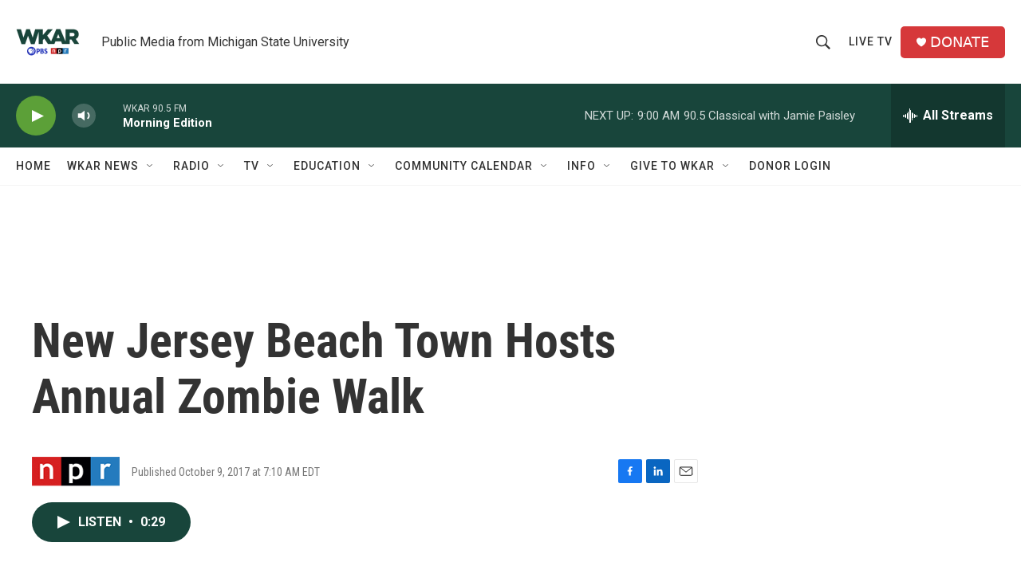

--- FILE ---
content_type: text/html; charset=utf-8
request_url: https://www.google.com/recaptcha/api2/aframe
body_size: 250
content:
<!DOCTYPE HTML><html><head><meta http-equiv="content-type" content="text/html; charset=UTF-8"></head><body><script nonce="PZB1VInSJZNngCR476cZ6g">/** Anti-fraud and anti-abuse applications only. See google.com/recaptcha */ try{var clients={'sodar':'https://pagead2.googlesyndication.com/pagead/sodar?'};window.addEventListener("message",function(a){try{if(a.source===window.parent){var b=JSON.parse(a.data);var c=clients[b['id']];if(c){var d=document.createElement('img');d.src=c+b['params']+'&rc='+(localStorage.getItem("rc::a")?sessionStorage.getItem("rc::b"):"");window.document.body.appendChild(d);sessionStorage.setItem("rc::e",parseInt(sessionStorage.getItem("rc::e")||0)+1);localStorage.setItem("rc::h",'1770038479975');}}}catch(b){}});window.parent.postMessage("_grecaptcha_ready", "*");}catch(b){}</script></body></html>